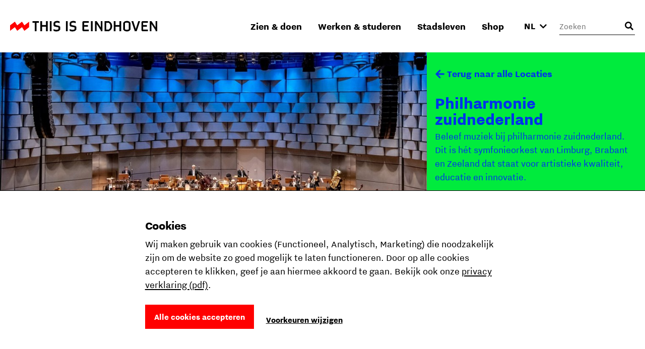

--- FILE ---
content_type: text/html; charset=utf-8
request_url: https://www.thisiseindhoven.com/nl/locaties/philharmonie-zuidnederland
body_size: 14379
content:


<!DOCTYPE html>
<html lang="nl" class="js">
<head>
    <meta name="htmx-config" content='{"selfRequestsOnly":false,"allowScriptTags":true,"indicatorClass":"htmx-indicator","historyCacheSize":20,"withCredentials":false,"defaultFocusScroll":false,"getCacheBusterParam":false,"globalViewTransitions":false,"antiForgery":{"formFieldName":"__RequestVerificationToken","headerName":"RequestVerificationToken","requestToken":"CfDJ8DtCN2mODPJAmBQAOyAtrUfpuigihIn8YDo69A9vZRvVEYnpyXU-k0AMgU2WgP-7gQBIoPBahug-MQ4Mz2e1Ud6VroHJn1uDyKFloqjR-mS0ALSXWGla8fS9j_9zL5nMMu3a26CTAVKGPgLGFDRZsy0"}}' />

    <meta charset="UTF-8">
    <meta http-equiv="X-UA-Compatible" content="IE=edge,chrome=1">
    <meta name="viewport" content="width=device-width, initial-scale=1, shrink-to-fit=no">

    <script type="module">
        document.documentElement.classList.remove('no-js');
        document.documentElement.classList.add('js');
    </script>

    <link rel="preload" as="font" href="/fonts/nittieindhoven-normal-v200.woff" type="font/woff" crossorigin="anonymous">
    <link rel="preload" as="font" href="/fonts/nittieindhoven-normalitalic-v200.woff" type="font/woff" crossorigin="anonymous">
    <link rel="preload" as="font" href="/fonts/nittieindhoven-extraBold-v200.woff" type="font/woff" crossorigin="anonymous">
    <link rel="preload" as="font" href="/fonts/nittieindhoven-normal-v200.woff2" type="font/woff2" crossorigin="anonymous">
    <link rel="preload" as="font" href="/fonts/nittieindhoven-normalitalic-v200.woff2" type="font/woff2" crossorigin="anonymous">
    <link rel="preload" as="font" href="/fonts/nittieindhoven-extraBold-v200.woff2" type="font/woff2" crossorigin="anonymous">

    <link rel="preconnect" href="https://dc.services.visualstudio.com" crossorigin/>
    <link rel="preconnect" href="https://fonts.gstatic.com" crossorigin/>
    <link rel="preconnect" href="https://www.gstatic.com" crossorigin/>
    <link rel="preconnect" href="https://www.googletagmanager.com" crossorigin/>

    <link rel="stylesheet" href="/fonts/fontface.css?v=0-q7pE-z4WHRms0bp8iMTBjAleZb54JcX3uvCziFRnQ">
    <link rel="stylesheet" href="/css/entry.css?v=cda759TurrOT3bIqRbEzpVBR_J-NWU_wx7ryAnuhqnM" charset="utf-8" />

    
    


    <link rel="manifest" href="/manifest.json?v=080w9cm1nArXSXvZiIYtTeSFUn2HaZ_pdVzJGUe9LNQ">

    <link rel="shortcut icon" href="/favicon/favicon-32.png?v=UfA1H5ZBZzsAfo_xjaxMHl1EdNoRTk5wOvv1fbd2EOY">
    <link rel="icon" type="image/png" sizes="32x32" href="/favicon/favicon-32.png?v=UfA1H5ZBZzsAfo_xjaxMHl1EdNoRTk5wOvv1fbd2EOY">
    <link rel="icon" type="image/png" sizes="48x48" href="/favicon/favicon-48.png?v=Vcmb95THPpemb3wcGTA65Oup4KjIB5sWcjYavnaNAPQ">
    <link rel="icon" type="image/png" sizes="96x96" href="/favicon/favicon-64.png?v=okG_txT5w_zGno183n8Hs6lp_FjwgFw6dVSRagAbH7c">
    <link rel="icon" type="image/png" sizes="128x128" href="/favicon/favicon-128.png?v=kCzR_4zAHunBVtV-wPwHCu8uhQxs29zu-A4hYKnC_sk">
    <link rel="icon" type="image/png" sizes="152x152" href="/favicon/favicon-152.png?v=1QIJlQ1SaNfG4wCjs1HmIArgXaqhjnELxa_1uGJYYlY">
    <link rel="icon" type="image/png" sizes="192x192" href="/favicon/favicon-192.png?v=PgXdryix6PLSWWEuF1sTaptSLPK4c6BJbW89btd_e-0">

    <link rel="apple-touch-icon" href="/images/apple-touch-icon.png?v=1QIJlQ1SaNfG4wCjs1HmIArgXaqhjnELxa_1uGJYYlY" />

    <meta name="mobile-web-app-capable" content="yes">
    <meta name="apple-mobile-web-app-capable" content="yes">
    <meta name="application-name" content="This is Eindhoven">
    <meta name="apple-mobile-web-app-title" content="This is Eindhoven">
    <meta name="theme-color" content="#FF0000">
    <meta name="msapplication-navbutton-color" content="#FF0000">
    <meta name="apple-mobile-web-app-status-bar-style" content="black-translucent">
    <meta name="msapplication-starturl" content="/">

    
<link rel="canonical" href="https://www.thisiseindhoven.com/nl/locaties/philharmonie-zuidnederland" />

<title>philharmonie zuidnederland | This is Eindhoven</title>

<!-- Schema.org markup for Google+ -->
<meta name="description" content="Beleef muziek bij philharmonie zuidnederland. Dit is h&#xE9;t symfonieorkest van Limburg, Brabant en Zeeland.  ">

<meta name="robots" content="index, follow" />

<!-- Open Graph data -->
<meta property="og:title" content="philharmonie zuidnederland | This is Eindhoven" />
<meta property="og:type" content="website" />
<meta property="og:url" content="https://www.thisiseindhoven.com/nl/locaties/philharmonie-zuidnederland" />
<meta property="og:image" content="https://www.thisiseindhoven.com/getmedia/cfd43bec-df5b-4df3-b215-875e8c0e0ab3/philharmonie-zuidnederland_1.jpeg?width=1624&amp;height=1083&amp;ext=.jpeg" />
<meta property="og:description" content="Beleef muziek bij philharmonie zuidnederland. Dit is h&#xE9;t symfonieorkest van Limburg, Brabant en Zeeland dat staat voor artistieke kwaliteit, educatie en in" />
<meta property="og:site_name" content="This is Eindhoven" />


<meta property="og:locale" content="nl-NL" />
    <meta property="og:locale:alternate" content="en-GB" />
    <meta property="og:locale:alternate" content="de-DE" />


    


    <script>
        window.dataLayer = window.dataLayer || [];

        function gtag() { window.dataLayer.push(arguments); }
    </script>

    <script>
    gtag('consent', 'default', {
        ad_storage: "denied",
        ad_user_data: "denied",
        ad_personalization: "denied",
        analytics_storage: "denied",
        personalization_storage: "denied",
        functionality_storage: "granted",
        security_storage: "granted",
    });
</script>

    
<!-- Google Tag Manager -->
<script>!function(){"use strict";function l(e){for(var t=e,r=0,n=document.cookie.split(";");r<n.length;r++){var o=n[r].split("=");if(o[0].trim()===t)return o[1]}}function s(e){return localStorage.getItem(e)}function u(e){return window[e]}function A(e,t){e=document.querySelector(e);return t?null==e?void 0:e.getAttribute(t):null==e?void 0:e.textContent}var e=window,t=document,r="script",n="dataLayer",o="https://sst.thisiseindhoven.com",a="",i="cfp1nykhooqv",c="alv4=aWQ9R1RNLUs2QzhLRw%3D%3D&page=3",g="cookie",v="tie_",E="",d=!1;try{var d=!!g&&(m=navigator.userAgent,!!(m=new RegExp("Version/([0-9._]+)(.*Mobile)?.*Safari.*").exec(m)))&&16.4<=parseFloat(m[1]),f="stapeUserId"===g,I=d&&!f?function(e,t,r){void 0===t&&(t="");var n={cookie:l,localStorage:s,jsVariable:u,cssSelector:A},t=Array.isArray(t)?t:[t];if(e&&n[e])for(var o=n[e],a=0,i=t;a<i.length;a++){var c=i[a],c=r?o(c,r):o(c);if(c)return c}else console.warn("invalid uid source",e)}(g,v,E):void 0;d=d&&(!!I||f)}catch(e){console.error(e)}var m=e,g=(m[n]=m[n]||[],m[n].push({"gtm.start":(new Date).getTime(),event:"gtm.js"}),t.getElementsByTagName(r)[0]),v=I?"&bi="+encodeURIComponent(I):"",E=t.createElement(r),f=(d&&(i=8<i.length?i.replace(/([a-z]{8}$)/,"kp$1"):"kp"+i),!d&&a?a:o);E.async=!0,E.src=f+"/"+i+".js?"+c+v,null!=(e=g.parentNode)&&e.insertBefore(E,g)}();</script>
<!-- End Google Tag Manager -->

    
    <link rel="alternate" hreflang="en" href="https://www.thisiseindhoven.com/en/locations/philharmonie-zuidnederland" />
    <link rel="alternate" hreflang="de" href="https://www.thisiseindhoven.com/de/locaties/philharmonie-zuidnederland" />
    <link rel="alternate" hreflang="x-default" href="https://www.thisiseindhoven.com/nl/locaties/philharmonie-zuidnederland" />


    
    
<script type="application/ld&#x2B;json">
    {
  "@context": "http://schema.org",
  "name": "Philharmonie zuidnederland",
  "description": "Beleef muziek bij philharmonie zuidnederland. Dit is hét symfonieorkest van Limburg, Brabant en Zeeland dat staat voor artistieke kwaliteit, educatie en innovatie. ",
  "image": "/getmedia/44f57bba-260c-42a2-afd4-060bb78d391d/philharmonie-zuidnederland.jpeg?width=1624&height=1083&ext=.jpeg",
  "@type": "Place",
  "address": {
    "@type": "PostalAddress",
    "addressCountry": "NL",
    "postalCode": "5611 EE",
    "streetAddress": "Jan van Lieshoutstraat 5",
    "addressLocality": "Eindhoven"
  },
  "geo": {
    "latitude": 51.4384125,
    "longitude": 5.4798796,
    "@type": "GeoCoordinates"
  },
  "telephone": "+31 (0) 88 - 166 07 00",
  "sameAs": "http://www.philharmoniezuidnederland.nl/"
}
</script>
    

<script type="application/ld&#x2B;json">
    {
        "@context": "http://schema.org",
        "@type": "BreadcrumbList",
        "itemListElement": [
            {
                "@type": "ListItem",
                "position": 1,
                "name": "Home",
                "item": "https://www.thisiseindhoven.com/nl"
            },
            {
                "@type": "ListItem",
                "position": 2,
                "name": "Ontdek alle locaties",
                "item": "https://www.thisiseindhoven.com/nl/locaties"
            },
            {
                "@type": "ListItem",
                "position": 3,
                "name": "philharmonie zuidnederland"
            }
        ]
    }
</script>




    <script src="/scripts/vendor/lazysizes.min.js?v=8FWCTnc6cpdu8vlQQ0_-MpyNI6WbfYeFTzmMRIrNzo4" defer></script>
    <script src="/scripts/vendor/swiper.min.js?v=Z0UrTSatSEfg3L7gHMCBguOavBd_kAenA-6DoHNw8Ow" defer></script>
    <script src="/scripts/vendor/dialog-polyfill.min.js?v=Q-Sclq9tIHICJPzDMMNaporHKEd_aJS99-IHgK3PVnA"></script>

    <script type="text/javascript" src="/kentico.resource/activities/kenticoactivitylogger/logger.js?pageIdentifier=864" async></script>

    
<script type="text/javascript">!function(T,l,y){var S=T.location,k="script",D="instrumentationKey",C="ingestionendpoint",I="disableExceptionTracking",E="ai.device.",b="toLowerCase",w="crossOrigin",N="POST",e="appInsightsSDK",t=y.name||"appInsights";(y.name||T[e])&&(T[e]=t);var n=T[t]||function(d){var g=!1,f=!1,m={initialize:!0,queue:[],sv:"5",version:2,config:d};function v(e,t){var n={},a="Browser";return n[E+"id"]=a[b](),n[E+"type"]=a,n["ai.operation.name"]=S&&S.pathname||"_unknown_",n["ai.internal.sdkVersion"]="javascript:snippet_"+(m.sv||m.version),{time:function(){var e=new Date;function t(e){var t=""+e;return 1===t.length&&(t="0"+t),t}return e.getUTCFullYear()+"-"+t(1+e.getUTCMonth())+"-"+t(e.getUTCDate())+"T"+t(e.getUTCHours())+":"+t(e.getUTCMinutes())+":"+t(e.getUTCSeconds())+"."+((e.getUTCMilliseconds()/1e3).toFixed(3)+"").slice(2,5)+"Z"}(),iKey:e,name:"Microsoft.ApplicationInsights."+e.replace(/-/g,"")+"."+t,sampleRate:100,tags:n,data:{baseData:{ver:2}}}}var h=d.url||y.src;if(h){function a(e){var t,n,a,i,r,o,s,c,u,p,l;g=!0,m.queue=[],f||(f=!0,t=h,s=function(){var e={},t=d.connectionString;if(t)for(var n=t.split(";"),a=0;a<n.length;a++){var i=n[a].split("=");2===i.length&&(e[i[0][b]()]=i[1])}if(!e[C]){var r=e.endpointsuffix,o=r?e.location:null;e[C]="https://"+(o?o+".":"")+"dc."+(r||"services.visualstudio.com")}return e}(),c=s[D]||d[D]||"",u=s[C],p=u?u+"/v2/track":d.endpointUrl,(l=[]).push((n="SDK LOAD Failure: Failed to load Application Insights SDK script (See stack for details)",a=t,i=p,(o=(r=v(c,"Exception")).data).baseType="ExceptionData",o.baseData.exceptions=[{typeName:"SDKLoadFailed",message:n.replace(/\./g,"-"),hasFullStack:!1,stack:n+"\nSnippet failed to load ["+a+"] -- Telemetry is disabled\nHelp Link: https://go.microsoft.com/fwlink/?linkid=2128109\nHost: "+(S&&S.pathname||"_unknown_")+"\nEndpoint: "+i,parsedStack:[]}],r)),l.push(function(e,t,n,a){var i=v(c,"Message"),r=i.data;r.baseType="MessageData";var o=r.baseData;return o.message='AI (Internal): 99 message:"'+("SDK LOAD Failure: Failed to load Application Insights SDK script (See stack for details) ("+n+")").replace(/\"/g,"")+'"',o.properties={endpoint:a},i}(0,0,t,p)),function(e,t){if(JSON){var n=T.fetch;if(n&&!y.useXhr)n(t,{method:N,body:JSON.stringify(e),mode:"cors"});else if(XMLHttpRequest){var a=new XMLHttpRequest;a.open(N,t),a.setRequestHeader("Content-type","application/json"),a.send(JSON.stringify(e))}}}(l,p))}function i(e,t){f||setTimeout(function(){!t&&m.core||a()},500)}var e=function(){var n=l.createElement(k);n.src=h;var e=y[w];return!e&&""!==e||"undefined"==n[w]||(n[w]=e),n.onload=i,n.onerror=a,n.onreadystatechange=function(e,t){"loaded"!==n.readyState&&"complete"!==n.readyState||i(0,t)},n}();y.ld<0?l.getElementsByTagName("head")[0].appendChild(e):setTimeout(function(){l.getElementsByTagName(k)[0].parentNode.appendChild(e)},y.ld||0)}try{m.cookie=l.cookie}catch(p){}function t(e){for(;e.length;)!function(t){m[t]=function(){var e=arguments;g||m.queue.push(function(){m[t].apply(m,e)})}}(e.pop())}var n="track",r="TrackPage",o="TrackEvent";t([n+"Event",n+"PageView",n+"Exception",n+"Trace",n+"DependencyData",n+"Metric",n+"PageViewPerformance","start"+r,"stop"+r,"start"+o,"stop"+o,"addTelemetryInitializer","setAuthenticatedUserContext","clearAuthenticatedUserContext","flush"]),m.SeverityLevel={Verbose:0,Information:1,Warning:2,Error:3,Critical:4};var s=(d.extensionConfig||{}).ApplicationInsightsAnalytics||{};if(!0!==d[I]&&!0!==s[I]){var c="onerror";t(["_"+c]);var u=T[c];T[c]=function(e,t,n,a,i){var r=u&&u(e,t,n,a,i);return!0!==r&&m["_"+c]({message:e,url:t,lineNumber:n,columnNumber:a,error:i}),r},d.autoExceptionInstrumented=!0}return m}(y.cfg);function a(){y.onInit&&y.onInit(n)}(T[t]=n).queue&&0===n.queue.length?(n.queue.push(a),n.trackPageView({})):a()}(window,document,{
src: "https://js.monitor.azure.com/scripts/b/ai.2.min.js", // The SDK URL Source
crossOrigin: "anonymous", 
cfg: { // Application Insights Configuration
    connectionString: 'InstrumentationKey=554c06cf-4714-4e33-b2fd-690818265b64'
}});</script></head>

<body data-pagetheme=green>
    
<!-- Google Tag Manager (noscript) -->
<noscript><iframe src="https://sst.thisiseindhoven.com/ns.html?id=GTM-K6C8KG" height="0" width="0" style="display:none;visibility:hidden"></iframe></noscript>
<!-- End Google Tag Manager (noscript) -->

    <header>
        
<a class="button skip-link" href="#pagecontent">Ga naar inhoud</a>




<div class='header' data-ktc-search-exclude>
    <div class='header__inner'>
        <div class='header__logo'>
            <a href="/nl" class="logo" title="Terug naar de home pagina">
                <img src="/images/thisiseindhoven-logo.svg?v=FacSbpC78Y4QuPsUwyoQMQ5vjHJzNJol810DY88HCPc" alt="Logo This Is Eindhoven">
            </a>
        </div>

        <div class='header__navigation'>
            


<nav>
    <ul class='navigation'>
            <li class=' has-megamenu ' data-theme='yellow'>
                <a href='#'>Zien &amp; doen</a>

                <div class='megamenu'>
                    <div class='megamenu__inner'>
                        

<div class="megamenu__highlight">
        <figure>
            

        <img class="lazyload" data-srcset="/getmedia/711a60c1-f2c4-47e8-be2d-0e99d2c016dd/zomer-Piet-Hein-Eek-showroom-bezoekers-Nick-Bookelaar.jpg?width=720&amp;resizemode=force 720w, /getmedia/711a60c1-f2c4-47e8-be2d-0e99d2c016dd/zomer-Piet-Hein-Eek-showroom-bezoekers-Nick-Bookelaar.jpg?width=533&amp;resizemode=force 533w" data-sizes="auto" width="2048" height="1366"  alt="" title="" />

        </figure>

    <span class="tag tie-icon  color--red">
        <span>Plan je trip</span>
    </span>

    <span class="megamenu__highlight-title">De ultieme citytrip naar Eindhoven</span>
    <a href="/nl/zien-en-doen/de-ultieme-eindhoven-citytrip" class="button button-outline button-outline--black tie-icon tie-icon-arrow-diagonal">Lees meer 
        <span class="visually-hidden">over De ultieme citytrip naar Eindhoven</span>
    </a>
</div>

                        <div class='megamenu__submenu'>
                            <a class='button-link tie-icon tie-icon-arrow-left mobile-menu__back' href="#">Terug</a>
                            <span class='megamenu__submenu-title'>Zien &amp; doen</span>
                            <ul>
                                    <li class=' '>
                                        <a href='/nl/evenementen'>Agenda</a>
                                    </li>
                                    <li class=' '>
                                        <a href='/nl/zien-en-doen/plan-je-trip'>Plan je trip</a>
                                    </li>
                                    <li class=' '>
                                        <a href='/nl/zien-en-doen/winkelen'>Winkelen</a>
                                    </li>
                                    <li class=' '>
                                        <a href='/nl/zien-en-doen/leuke-dingen-doen'>Leuke dingen doen</a>
                                    </li>
                                    <li class=' '>
                                        <a href='/nl/zien-en-doen/overnachten'>Overnachten</a>
                                    </li>
                                    <li class=' '>
                                        <a href='/nl/zien-en-doen/uitgaan'>Uitgaan</a>
                                    </li>
                                    <li class=' '>
                                        <a href='/nl/zien-en-doen/cultuur-en-design'>Cultuur &amp; design</a>
                                    </li>
                                    <li class=' '>
                                        <a href='/nl/zien-en-doen/dynamische-districten'>Districten</a>
                                    </li>
                                    <li class=' '>
                                        <a href='/nl/zien-en-doen/eten-en-drinken'>Eten &amp; drinken</a>
                                    </li>
                                    <li class=' '>
                                        <a href='/nl/zien-en-doen/tours'>Stadstours</a>
                                    </li>
                            </ul>

                                <a href="/nl/zien-en-doen" class="megamenu__menu-link button-link tie-icon tie-icon-arrow-diagonal color--red">
                                    <span class='color--black'>Meer om te zien &amp; doen</span>
                                </a>
                        </div>
                    </div>
                </div>
            </li>
            <li class=' has-megamenu ' data-theme='green'>
                <a href='#'>Werken &amp; studeren</a>

                <div class='megamenu'>
                    <div class='megamenu__inner'>
                        

<div class="megamenu__highlight">
        <figure>
            

        <img class="lazyload" data-srcset="/getmedia/293ada0d-4996-4756-b1a6-d929dfd6e4f1/Sectie-C_%c2%a9Nick-Bookelaar.jpg?width=720&amp;resizemode=force 720w, /getmedia/293ada0d-4996-4756-b1a6-d929dfd6e4f1/Sectie-C_%c2%a9Nick-Bookelaar.jpg?width=533&amp;resizemode=force 533w" data-sizes="auto" width="1750" height="1167"  alt="" title="" />

        </figure>

    <span class="tag tie-icon  color--blue">
        <span>Talent</span>
    </span>

    <span class="megamenu__highlight-title">8x Atelierruimtes</span>
    <a href="/nl/werk-en-studeren/werkplekken/atelierruimtes-in-eindhoven" class="button button-outline button-outline--black tie-icon tie-icon-arrow-diagonal">Lees meer 
        <span class="visually-hidden">over 8x Atelierruimtes</span>
    </a>
</div>

                        <div class='megamenu__submenu'>
                            <a class='button-link tie-icon tie-icon-arrow-left mobile-menu__back' href="#">Terug</a>
                            <span class='megamenu__submenu-title'>Werken &amp; studeren</span>
                            <ul>
                                    <li class=' '>
                                        <a href='/nl/werk-en-studeren/studeren'>Studeren in Eindhoven</a>
                                    </li>
                                    <li class=' '>
                                        <a href='/nl/werk-en-studeren/carriere'>Kickstart je carri&#xE8;re</a>
                                    </li>
                                    <li class=' '>
                                        <a href='/nl/werk-en-studeren/studeren/de-kick-start-voor-je-studentenleven'>Het studentenleven</a>
                                    </li>
                                    <li class=' '>
                                        <a href='/nl/werk-en-studeren/tech-en-maker-districts'>Tech &amp; maker districts</a>
                                    </li>
                                    <li class=' '>
                                        <a href='/nl/werk-en-studeren/werkplekken'>Werk- &amp; studieplekken</a>
                                    </li>
                            </ul>

                                <a href="/nl/werk-en-studeren" class="megamenu__menu-link button-link tie-icon tie-icon-arrow-diagonal color--blue">
                                    <span class='color--black'>Alles over werken &amp; studeren</span>
                                </a>
                        </div>
                    </div>
                </div>
            </li>
            <li class=' has-megamenu ' data-theme='pink'>
                <a href='#'>Stadsleven</a>

                <div class='megamenu'>
                    <div class='megamenu__inner'>
                        

<div class="megamenu__highlight">
        <figure>
            

        <img class="lazyload" data-srcset="/getmedia/f88ff8e0-eeb8-43a1-ae5a-061b63b62f9e/Bio-Based-Building_DDW22_foto-Max-Kneefel-(5).jpg?width=720&amp;resizemode=force 720w, /getmedia/f88ff8e0-eeb8-43a1-ae5a-061b63b62f9e/Bio-Based-Building_DDW22_foto-Max-Kneefel-(5).jpg?width=533&amp;resizemode=force 533w" data-sizes="auto" width="1843" height="1228"  alt="" title="Max Kneefel" />

        </figure>

    <span class="tag tie-icon  color--darkgreen">
        <span>Stadsleven</span>
    </span>

    <span class="megamenu__highlight-title">Is Eindhoven de moeite waard?</span>
    <a href="/nl/stadsleven/over-eindhoven/is-eindhoven-de-moeite-waard" class="button button-outline button-outline--black tie-icon tie-icon-arrow-diagonal">Lees meer 
        <span class="visually-hidden">over Is Eindhoven de moeite waard?</span>
    </a>
</div>

                        <div class='megamenu__submenu'>
                            <a class='button-link tie-icon tie-icon-arrow-left mobile-menu__back' href="#">Terug</a>
                            <span class='megamenu__submenu-title'>Stadsleven</span>
                            <ul>
                                    <li class=' '>
                                        <a href='/nl/stadsleven/over-eindhoven'>Over Eindhoven</a>
                                    </li>
                                    <li class=' '>
                                        <a href='/nl/stadsleven/merk-eindhoven'>Share the Vibe</a>
                                    </li>
                                    <li class=' '>
                                        <a href='/nl/stadsleven/verhuizen-naar-eindhoven'>Verhuizen naar Eindhoven</a>
                                    </li>
                                    <li class=' '>
                                        <a href='/nl/stadsleven/eindhovenaren'>Eindhovenaren</a>
                                    </li>
                                    <li class=' '>
                                        <a href='/nl/stadsleven/wonen-thuis-voelen'>Wonen &amp; thuis voelen</a>
                                    </li>
                                    <li class=' '>
                                        <a href='/nl/stadsleven/vervoer'>Vervoer in de stad</a>
                                    </li>
                                    <li class=' '>
                                        <a href='/nl/stadsleven/eindhoven-van-a-tot-z'>Eindhoven van A tot Z</a>
                                    </li>
                            </ul>

                                <a href="/nl/stadsleven" class="megamenu__menu-link button-link tie-icon tie-icon-arrow-diagonal color--darkgreen">
                                    <span class='color--black'>Alles over het lokale stadsleven</span>
                                </a>
                        </div>
                    </div>
                </div>
            </li>
            <li class=' has-megamenu clonable-noshow' data-theme='white'>
                <a href='#'>Shop</a>

                <div class='megamenu'>
                    <div class='megamenu__inner'>
                        

<div class="megamenu__highlight">
        <figure>
            

        <img class="lazyload" data-srcset="/getmedia/bded013a-712a-43e6-832f-12bb12fc73b0/HS_08300-2-min_1.jpg?width=720&amp;resizemode=force 720w, /getmedia/bded013a-712a-43e6-832f-12bb12fc73b0/HS_08300-2-min_1.jpg?width=533&amp;resizemode=force 533w" data-sizes="auto" width="4672" height="5840"  alt="" title="Jesse Bischoff" />

        </figure>

    <span class="tag tie-icon  color--red">
        <span>THE VIBE </span>
    </span>

    <span class="megamenu__highlight-title">THE VIBE</span>
    <a href="/nl/the-vibe" class="button button-outline button-outline--black tie-icon tie-icon-arrow-diagonal">Shop de nieuwe collectie 
        <span class="visually-hidden">over THE VIBE</span>
    </a>
</div>

                        <div class='megamenu__submenu'>
                            <a class='button-link tie-icon tie-icon-arrow-left mobile-menu__back' href="#">Terug</a>
                            <span class='megamenu__submenu-title'>Shop</span>
                            <ul>
                                    <li class=' '>
                                        <a href='/nl/the-vibe'>THE VIBE</a>
                                    </li>
                                    <li class=' '>
                                        <a href='/nl/alle-producten/t-shirts'>T-shirts</a>
                                    </li>
                                    <li class=' '>
                                        <a href='/nl/alle-producten/jassen'>Jassen</a>
                                    </li>
                                    <li class=' '>
                                        <a href='/nl/alle-producten/caps'>Caps</a>
                                    </li>
                                    <li class=' '>
                                        <a href='/nl/alle-producten/hoodies'>Hoodies</a>
                                    </li>
                                    <li class=' '>
                                        <a href='/nl/alle-producten/sale'>Sale</a>
                                    </li>
                                    <li class=' '>
                                        <a href='/nl/alle-producten/sweaters'>Sweaters</a>
                                    </li>
                                    <li class=' '>
                                        <a href='/nl/verzending-en-retouren'>Verzending &amp; retouren</a>
                                    </li>
                            </ul>

                                <a href="/nl/alle-producten" class="megamenu__menu-link button-link tie-icon tie-icon-arrow-diagonal color--red">
                                    <span class='color--black'>Ontdek alle producten</span>
                                </a>
                        </div>
                    </div>
                </div>
            </li>
    </ul>
</nav>
        </div>

        <button class="mobile-menu__trigger" aria-label="Open menu">
            <div class="nav-icon">
                <span></span>
                <span></span>
                <span></span>
                <span></span>
            </div>
        </button>

        



<div class='header__language-selector clonable-noshow'>
    <form method="post" action="/nl-nl/languagepicker/changelanguage">
            <input name="__Kentico_DC_Page" type="hidden" value="CfDJ8DtCN2mODPJAmBQAOyAtrUdS0dwT4K2shL95m95zck/cFi6J0sRGHuTx3iZPyo40fUIuQBu8&#x2B;Ts6l1EUaP8mAxqnElTCInUb5urhmrDlPXcyKnK3gjtpRwHeC7E1T8zfBQ==" />

        <input name="originalPath" type="hidden" />
        
        <input name="requestPath" value="/nl/locaties/philharmonie-zuidnederland" type="hidden" />

        <label for="language-picker-select" class="visually-hidden">Selecteer een taal</label>
        <select name="language" id="language-picker-select" onchange="this.form.submit();" data-val="true" data-val-required="The Language field is required.">
                <option lang="nl" value="nl" title="Nederlands" selected="selected">NL</option>
                <option lang="en" value="en" title="Engels">EN</option>
                <option lang="de" value="de" title="Duits">DE</option>
        </select>
        <span class='tie-icon tie-icon-chevron-down'></span>
    <input name="__RequestVerificationToken" type="hidden" value="CfDJ8DtCN2mODPJAmBQAOyAtrUfpuigihIn8YDo69A9vZRvVEYnpyXU-k0AMgU2WgP-7gQBIoPBahug-MQ4Mz2e1Ud6VroHJn1uDyKFloqjR-mS0ALSXWGla8fS9j_9zL5nMMu3a26CTAVKGPgLGFDRZsy0" /></form>
</div>


        

<div class='header__search clonable-noshow'>
    <form method="post" action="/nl-nl/headersearch/searchrequest">
        <input name="currentPath" value="/nl/locaties/philharmonie-zuidnederland" type="hidden" />

        <div class="form-field form-field__with-icon form-field__with-icon--right">
            <div class="editing-form-control-nested-control">
                <input class="search" id="header-search" name="searchTerm" type="search"
                       placeholder='Zoeken'
                       onfocus="this.placeholder = ''"
                       onblur="this.placeholder = 'Zoeken'" />
            </div>
            <span class='header__search-placeholder-text'>Waar ben je naar op zoek?</span>
        </div>
        <button type="button" class='header__search-button' aria-label="Openen zoekveld"></button>
    <input name="__RequestVerificationToken" type="hidden" value="CfDJ8DtCN2mODPJAmBQAOyAtrUfpuigihIn8YDo69A9vZRvVEYnpyXU-k0AMgU2WgP-7gQBIoPBahug-MQ4Mz2e1Ud6VroHJn1uDyKFloqjR-mS0ALSXWGla8fS9j_9zL5nMMu3a26CTAVKGPgLGFDRZsy0" /></form>
</div>
    </div>
</div>    </header>

    <main id="pagecontent" class="body-inner">
         




<section class="sticky-sidebar-layout">
    <div class="sticky-sidebar-layout__content">
        <div class="sticky-sidebar-layout-featured-image">
            

        <img class="lazyload" data-srcset="/getmedia/44f57bba-260c-42a2-afd4-060bb78d391d/philharmonie-zuidnederland.jpeg?width=768&amp;resizemode=force 768w, /getmedia/44f57bba-260c-42a2-afd4-060bb78d391d/philharmonie-zuidnederland.jpeg?width=1024&amp;resizemode=force 1024w" data-sizes="auto" width="1624" height="1083"  alt="" title="" />

        </div>
        <div class="sticky-sidebar-layout__content-inner">
            <div class="text text--padding-large">
                <p>De philharmonie zuidnederland bestaat sinds april 2013 en is ontstaan uit een fusie tussen Het Brabants Orkest en het Limburgs Symfonie Orkest. Door de fusie is het orkest met 110 formatieplaatsen niet alleen het grootste regionale orkest maar ook een van de grootste Nederlandse orkesten.</p>

<p>Van grote symfonische concerten en nieuwe concertformules tot carnavalsconcerten en filmprojecten: de philharmonie zuidnederland is een orkest van én voor iedereen.&nbsp;</p>


                

                

                    <h3 class="highlighted-title">Reviews</h3>
                    <ul class="p-0">
                            <li class="button-link">
                                <a href="https://www.google.com/search?q=philharmonie&#x2B;zuidnederland&#x2B;eindhoven&amp;sxsrf=ALeKk00lzBt_75hWW9RRT4kf_oMZDYp--w%3A1628757268737&amp;ei=FN0UYZS8LJD3sAfgmprQDQ&amp;oq=philharmonie&#x2B;zuidnederland&#x2B;eindhoven&amp;gs_lcp=Cgdnd3Mtd2l6EAMyBAgjECcyBAgjECcyBAgjECcyAggmOgcIABBHELADSgQIQRgAULMiWLMiYPMjaAFwAngAgAFjiAHBAZIBATKYAQCgAQHIAQjAAQE&amp;sclient=gws-wiz&amp;ved=0ahUKEwiUlrbTia"
                                   target="_blank"
                                   title="Bekijk op Google"
                                   class="button-link tie-icon tie-icon-arrow-diagonal color--red"
                                   rel="noopener noreferrer">
                                    <span class="color--black">Bekijk op Google</span>
                                </a>
                            </li>
                    </ul>

                
    <h3 class="highlighted-title">Openingstijden</h3>
    <ul class="list-opening-hours">
            <li>
                <span class="day">Maandag</span>
                <span class="time">
11:00 - 18:00                </span>
            </li>
            <li>
                <span class="day">Dinsdag</span>
                <span class="time">
09:30 - 18:00                </span>
            </li>
            <li>
                <span class="day">Woensdag</span>
                <span class="time">
12:00 - 17:00                </span>
            </li>
            <li>
                <span class="day">Donderdag</span>
                <span class="time">
12:00 - 17:00                </span>
            </li>
            <li>
                <span class="day">Vrijdag</span>
                <span class="time">
12:00 - 17:00                </span>
            </li>
            <li>
                <span class="day">Zaterdag</span>
                <span class="time">
12:00 - 17:00                </span>
            </li>
            <li>
                <span class="day">Zondag</span>
                <span class="time">
12:00 - 17:00                </span>
            </li>
    </ul>


                
            </div>
        </div>
    </div>
    <div class="sticky-sidebar-layout__sidebar">
        
<div class="card-hero-metadata">
    <div class="card-hero-metadata__content">
        
<a href="/nl/locaties" title="Locaties" class="button-link tie-icon tie-icon-arrow-left " data-ktc-search-exclude>Terug naar alle Locaties</a>


        <h1>Philharmonie zuidnederland</h1>
        <div class="text">
            <p>Beleef muziek bij philharmonie zuidnederland. Dit is h&#xE9;t symfonieorkest van Limburg, Brabant en Zeeland dat staat voor artistieke kwaliteit, educatie en innovatie. </p>
                <ul class="list-with-icons">
                        <li><span
                                class="tie-icon tie-icon-walking"></span>5 min van het centrum
                        </li>

                        <li>
                            <span class="tie-icon tie-icon-wallet"></span>
                                    <span
                                        
                                        aria-hidden="true">€</span>
                                    <span
                                        
                                        aria-hidden="true">€</span>
                                    <span
                                        class='opacity-30'
                                        aria-hidden="true">€</span>
                                    <span
                                        class='opacity-30'
                                        aria-hidden="true">€</span>
                            <span
                                class="visually-hidden">Prijsindicatie 2 van de 4</span>
                        </li>
                </ul>
        </div>
            <div class="card-hero-metadata__buttons">
                <div class="card-hero-metadata__buttons-inner">
                    <a href="https://www.philharmoniezuidnederland.nl/voorstellingen" target="_blank"
                       class="button tie-icon tie-icon-arrow-diagonal gtm-call-to-action-locatie">
                        Koop tickets
                    </a>
                    <span class="mobile-sticky-title">Philharmonie zuidnederland</span>
                </div>
            </div>
    </div>
</div>

    </div>
</section>


<section>
    <div class="contact-block">
        <div class="container">
            <div class="row g-4">
                <div class="col-12 col-md-4 col-xl-3 p-4">
                    <div class="contact-block__content">
                        <h3 class="contact-block__title">Contact</h3>
                            <div itemscope itemtype="https://schema.org/Organization">
                                    <div itemprop="address" itemscope itemtype="https://schema.org/PostalAddress">
                                            <span class="address" itemprop="streetAddress">Jan van Lieshoutstraat 5</span>
                                            <span itemprop="postalCode">5611 EE</span>
                                            <span itemprop="addressLocality">Eindhoven</span>
                                    </div>
                                    <a href="https://www.google.com/maps/dir/?api=1&amp;destination=Jan van Lieshoutstraat&#x2B;5&#x2B;Eindhoven&#x2B;NL"
                                       target="_blank" rel="noreferrer"
                                       class="button-link tie-icon tie-icon-arrow-diagonal color--red gtm-google-maps-plan-route-function">
                                        <span class="color--black">Plan je route</span>
                                    </a>
                            </div>

                            <div class="contact-block__actions">
                                    <a href="tel:&#x2B;31 (0) 88 - 166 07 00" title="Bel ons" itemprop="telephone">&#x2B;31 (0) 88 - 166 07 00</a>

                                    <a href="http://www.philharmoniezuidnederland.nl/" title="Bezoek de website" target="_blank" rel="noopener">
                                        Bezoek de website
                                    </a>

                                    <a href="mailto:info@philharmoniezuidnederland.nl" title="Stuur een e-mail" itemprop="email">
                                        Stuur een e-mail
                                    </a>

                            </div>

                            <ul class="social-links">
                                    <li>
                                        <a class="gtm-fb-social-icon-locatie" href="https://www.facebook.com/phil.zuid" target="_blank" rel="noopener">
                                            Ga naar Facebook
                                            <span class="tie-icon tie-icon-facebook-square"></span>
                                        </a>
                                    </li>
                                    <li>
                                        <a class="gtm-ig-social-icon-locatie" href="https://www.instagram.com/philzuid/?hl=nl" target="_blank" rel="noopener">
                                            Ga naar Instagram
                                            <span class="tie-icon tie-icon-instagram-square"></span>
                                        </a>
                                    </li>

                            </ul>

                    </div>
                </div>
                    <div class="col-12 col-md-8 col-xl-9 p-4">
                        <div class="iframe-wrapper">
                            <div data-src="https://www.google.com/maps/embed/v1/place?key=AIzaSyCy2SPO23w8-Yg8v43mxUBId75qvc4rOxc&amp;q=place_id:ChIJj4bZolPZxkcRDBNuTvjQpVI&amp;center=51.4384125,5.4798796" data-title="" class="maps-container"></div>
                        </div>
                    </div>
            </div>
        </div>
    </div>
</section>


    </main>

    


<footer class="footer" data-ktc-search-exclude>
    <div class="footer__inner">
        <span class="footer__copyright">&#169;&nbsp;<span id="year">2026</span></span>
        <span class="footer__separator">|</span>
        <ul class="footer__links">
            <li><a href="#" class="js--cookie-modal-toggle" title="">cookies beheren</a></li>
                <li class=""><a href="/nl/contact" target="_self" title="">contact</a></li>
                <li class=""><a href="/nl/privacy-statement" target="_self" title="">privacyverklaring</a></li>
                <li class="clonable-noshow"><a href="/nl/algemene-voorwaarden" target="_self" title="">algemene voorwaarden</a></li>
                <li class=""><a href="/nl/disclaimer" target="_self" title="">disclaimer</a></li>
                <li class=""><a href="https://www.eindhoven365.nl/pers-media" target="_blank" title="">pers &amp; media</a></li>
                <li class="clonable-noshow"><a href="/nl/verzending-en-retouren" target="_self" title="">retourneren</a></li>
        </ul>
        <div class="footer__container">
            <p class="footer__text">Volg ons <br> op social media</p>
            <ul class="footer__social-links">
                    <li><a href="https://www.instagram.com/eindhovencity/" target="_blank" rel=&#x27;noopener&#x27;><span class="tie-icon tie-icon-instagram"></span><span class="visualy-hidden">Ga naar de This is Eindhoven instagram</span></a></li>
                    <li><a href="https://www.facebook.com/eindhoven" target="_blank" rel=&#x27;noopener&#x27;><span class="tie-icon tie-icon-facebook-round"></span><span class="visualy-hidden">Ga naar de This is Eindhoven facebook-round</span></a></li>
                    <li><a href="https://www.tiktok.com/@eindhovencity" target="_blank" rel=&#x27;noopener&#x27;><span class="tie-icon tie-icon-tiktok"></span><span class="visualy-hidden">Ga naar de This is Eindhoven tiktok</span></a></li>
            </ul>
        </div>
    </div>
</footer>


    


<div class="cookie-bar open" hx-target="this" hx-swap="outerHTML">

    <div class="container">
        <div class="row justify-content-center">
            <div class="col-12 col-sm-7">
                <div class="cookie-bar__container">
                    <form action="/nl/locaties/philharmonie-zuidnederland" method="post">
                        <div class="cookie-bar__content">
                            <h2>
                                Cookies

                            </h2>
                            
                            <p>Wij maken gebruik van cookies (Functioneel, Analytisch, Marketing) die noodzakelijk zijn om de website zo goed mogelijk te laten functioneren. Door op alle cookies accepteren te klikken, geef je aan hiermee akkoord te gaan. Bekijk ook onze <a href="/getmedia/6a9de1a3-b059-49a6-9b12-05e257d02f3a/Privacybeleid-Eindhoven365.pdf" target="_blank">privacy verklaring (pdf)</a>.</p>

                            
                            <div class="without-preferences">
                                
                            </div>
                        </div>

                        <div class="cookie-bar__options">
                            <span class="ktc-radio">
                                <input class="form-control js-default-option"
                                       id="e8a578b5-715c-45d7-ab7f-d6326f0a7ecd"
                                       name="cookieLevel"
                                       type="radio"
                                       value="Functional"
                                       data-gtm-cookie-types="functional"
                                       checked="checked">
                                <label for="e8a578b5-715c-45d7-ab7f-d6326f0a7ecd">
                                    <span class="title"><p>Alleen functioneel</p>
</span>
                                    <span class="description">
                                        <p>Met deze optie plaatsen we enkel functionele cookies. We kunnen jouw gegevens daarom niet gebruiken om onze website te verbeteren. Ook kunnen we je niet voorzien van persoonlijke content of van audiovisuele content van externe (social media) bronnen zoals youtube of soundcloud.</p>

                                    </span>
                                </label>
                            </span>

                            <span class="ktc-radio">
                                <input class="form-control"
                                       id="db142eb9-614e-4c73-9208-117c9e119273"
                                       name="cookieLevel"
                                       type="radio"
                                       value="Analytical"
                                       data-gtm-cookie-types="functional,analytical">
                                <label for="db142eb9-614e-4c73-9208-117c9e119273">
                                    <span class="title"><p>Alleen functioneel en analytisch</p>
</span>
                                    <span class="description"><p>Met deze optie plaatsen we enkel functionele en analytische cookies. Zo kunnen we onze website blijven optimaliseren. We kunnen je met deze optie niet voorzien van persoonlijke content of van audiovisuele content afkomstig van externe (social media) bronnen zoals youtube of soundcloud.</p>
</span>
                                </label>
                            </span>

                            <span class="ktc-radio">
                                <input class="form-control"
                                       id="cdaed406-d7bd-49ba-b0d4-7fd5b20e678d"
                                       name="cookieLevel"
                                       type="radio"
                                       value="Marketing"
                                       data-gtm-cookie-types="functional,analytical,marketing">
                                <label for="cdaed406-d7bd-49ba-b0d4-7fd5b20e678d">
                                    <span class="title"><p>Alle cookies</p>
</span>
                                    <span class="description"></span>
                                </label>
                            </span>
                        </div>

                        <div class="cookie-bar__buttons">
                            <button type="submit" class="button js--cookie-button-all without-preferences" hx-post="/nl-nl/cookie/acceptallcookies">Alle cookies accepteren</button>
                            <button type="submit" class="button js--cookie-button with-preferences" hx-post="/nl-nl/cookie/acceptcookielevel">Voorkeuren opslaan</button>

                            <button type="button" class="underline active js-change-preferences">Voorkeuren wijzigen</button>
                            <button type="button" class="underline js-default-settings">Standaard instellingen gebruiken</button>
                        </div>
                    <input name="__RequestVerificationToken" type="hidden" value="CfDJ8DtCN2mODPJAmBQAOyAtrUfpuigihIn8YDo69A9vZRvVEYnpyXU-k0AMgU2WgP-7gQBIoPBahug-MQ4Mz2e1Ud6VroHJn1uDyKFloqjR-mS0ALSXWGla8fS9j_9zL5nMMu3a26CTAVKGPgLGFDRZsy0" /></form>
                </div>
            </div>
        </div>
    </div>
</div>

    <script src="/scripts/vendor/react.production.min.js?v=yH8cZ01GJTiMrB3C-WjrUVHgRJ9PFkC2M1vX0kYtmg0"></script>
    <script src="/scripts/vendor/react-dom.production.min.js?v=4azNb1XgwypoL_9EibhR6gt5rskmMCvDB9EXzamws5s"></script>
    <script src="/scripts/vendor/htmx.min.js?v=RJMXreeIHpSVENthSZHhlcOgmcTHkcJNrOxV-fSipFI"></script>

    
    

    

    <script src="/scripts/entry.js?v=3A-CKWQUuCzZK6CF0b8JEtDB1fwdL2mnJ_a_NVLmAPo" defer></script>

    <script src="/scripts/commerce.js?v=0nIEaFSWtcsjiob6TKuJkRiF-MgJYQi71dkE8c2qMHI"></script>



<div id="minicart"><div class="mini-cart"></div></div>

    
    

<script>
	document.addEventListener('om.Optin.success', async function(event) {
		const response = await fetch('/nl-nl/optinmonsterleadhandler/handlelead', {
			method: "POST",
			headers: {
				Accept: "application/json",
				"Content-Type": "application/json",
            	'RequestVerificationToken': 'CfDJ8DtCN2mODPJAmBQAOyAtrUfpuigihIn8YDo69A9vZRvVEYnpyXU-k0AMgU2WgP-7gQBIoPBahug-MQ4Mz2e1Ud6VroHJn1uDyKFloqjR-mS0ALSXWGla8fS9j_9zL5nMMu3a26CTAVKGPgLGFDRZsy0'
			},
			body: JSON.stringify({
				name: event.detail.Optin.data.fields.name,
				email: event.detail.Optin.data.fields.email,
				campaignId: event.detail.Campaign.id
			}),
            keepalive: true
		})
		
		if (response.ok) {
        	const jsonData = await response.json();
			
			if (jsonData.redirectUrl)
			{
				window.location = jsonData.redirectUrl;
			}
		}
	});
</script>

    <script>ReactDOM.hydrate(React.createElement(TIECommerce.MiniCartProvider, {"endpointUrl":"/nl-nl/cart","resourcedTexts":{"amount":"Aantal","miniCartChangeCartButton":"Bekijk mijn winkelwagen","miniCartOrderButton":"Bestellen","miniCartTitle":"Winkelwagen"},"cartLink":"/nl/winkelwagen","checkoutLink":"/nl/checkout"}), document.getElementById("minicart"));
</script>
</body>
</html>


--- FILE ---
content_type: text/css; charset=utf-8
request_url: https://www.thisiseindhoven.com/fonts/fontface.css?v=0-q7pE-z4WHRms0bp8iMTBjAleZb54JcX3uvCziFRnQ
body_size: 203
content:
@font-face {
  font-weight: 800;
  font-family: "Nitti-Eindhoven-ExtraBold";
  src: local("Nitti-Eindhoven-ExtraBold"), local("Nitti-Eindhoven-ExtraBold"),
  url("./nittieindhoven-extraBold-v200.woff2") format("woff2"),
  url("./nittieindhoven-extraBold-v200.woff") format("woff");
  font-display: swap;
}

@font-face {
  font-weight: 400;
  font-family: "Nitti-Eindhoven-Normal";
  src: local("Nitti-Eindhoven-Normal"), local("Nitti-Eindhoven-Normal"),
  url("./nittieindhoven-normal-v200.woff2") format("woff2"),
  url("./nittieindhoven-normal-v200.woff") format("woff");
  font-display: swap;
}

@font-face {
  font-weight: 400;
  font-family: "Nitti-Eindhoven-NormalItalic";
  font-style: italic;
  src: local("Nitti-Eindhoven-NormalItalic"),
  local("Nitti-Eindhoven-NormalItalic"),
  url("./nittieindhoven-normalitalic-v200.woff2") format("woff2"),
  url("./nittieindhoven-normalitalic-v200.woff") format("woff");
  font-display: swap;
}
